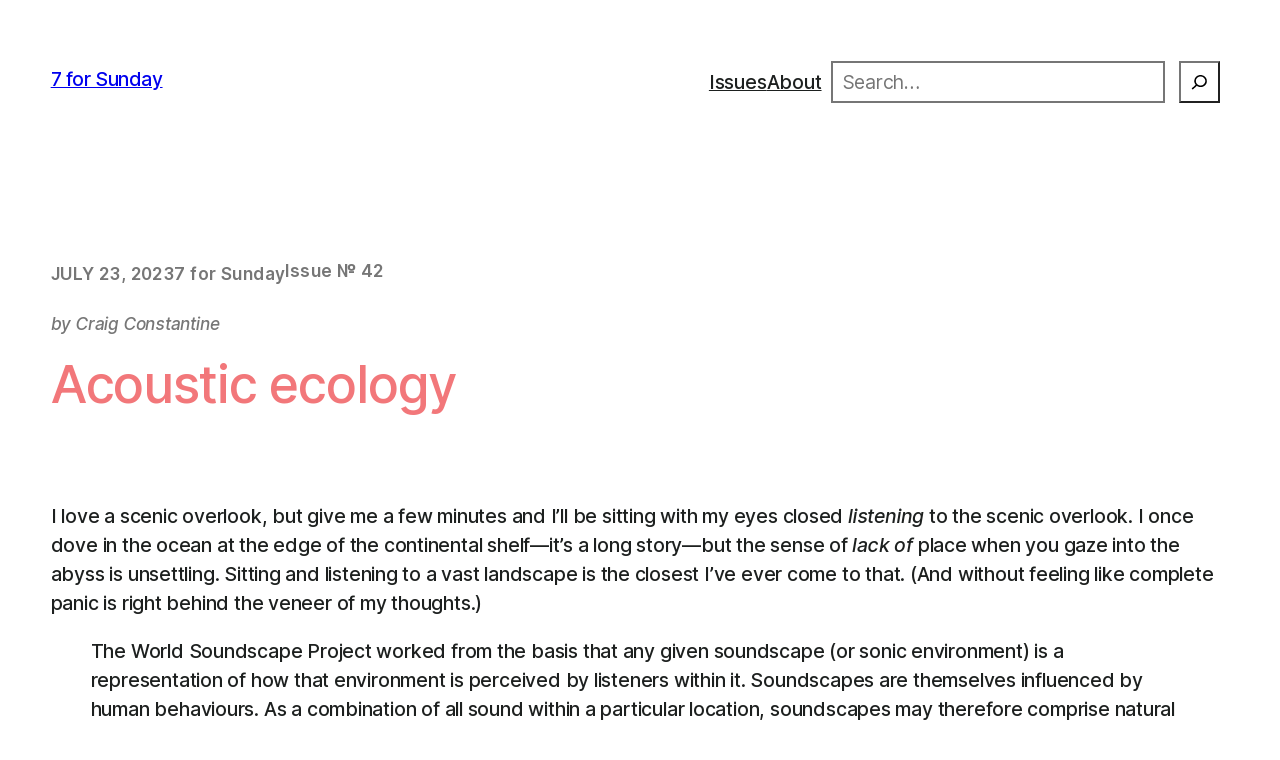

--- FILE ---
content_type: text/css
request_url: https://7forsunday.com/wp-content/cache/autoptimize/css/autoptimize_single_283467b8783cda475001c272a33e59d5.css?ver=0.4.2
body_size: 1002
content:
body{-moz-osx-font-smoothing:grayscale;-webkit-font-smoothing:antialiased}input,textarea,select,button{background-color:inherit;border-radius:0;font-family:inherit;font-size:inherit;letter-spacing:inherit;margin:0}input,textarea,select{background-color:var(--wp--preset--color--background);border:.1rem solid var(--wp--preset--color--tertiary);box-sizing:border-box;color:var(--wp--preset--color--foreground);max-width:100%;padding:.5em}label{font-size:var(--wp--preset--font-size--small);font-weight:500}.editor-post-title__input{text-align:center}p.has-background,h1.has-background,h2.has-background,h3.has-background,h4.has-background,h5.has-background,h6.has-background,:where(.wp-block-group.has-background){padding:1.5em}.has-huge-font-size,.has-heading-1-font-size,.has-heading-2-font-size,.has-heading-3-font-size,.has-heading-4-font-size,.has-heading-5-font-size{letter-spacing:var(--wp--custom--typography--letter-spacing--heading);line-height:var(--wp--custom--typography--line-height--headings--large)}.has-gigantic-font-size{letter-spacing:var(--wp--custom--typography--letter-spacing--gigantic);line-height:var(--wp--custom--typography--line-height--headings--gigantic)}.has-medium-font-size{line-height:var(--wp--custom--typography--line-height--body)}.wp-block-avatar img{display:block}.is-style-poe-arrow>.wp-block-button__link,.wp-block-button__link.is-style-poe-arrow{background-color:transparent;color:var(--wp--preset--color--primary);font-weight:inherit;padding:0}.is-style-poe-arrow>.wp-block-button__link:after,.wp-block-button__link.is-style-poe-arrow:after{content:"⟶";display:inline-block;font-weight:300;margin-left:.5em;text-decoration:none}.is-style-poe-arrow>.wp-block-button__link:hover,.wp-block-button__link.is-style-poe-arrow:hover,.is-style-poe-arrow>.wp-block-button__link:focus,.wp-block-button__link.is-style-poe-arrow:focus{text-decoration:underline}.wp-block-file{align-items:center;display:flex;justify-content:space-between}:root .wp-block-file__button:not(:only-child){margin-left:var(--wp--custom--spacing--baseline)}.wp-block-post-content h1:not([style*=margin-top]):not(:first-child),.wp-block-post-content h2:not([style*=margin-top]):not(:first-child),.wp-block-post-content h3:not([style*=margin-top]):not(:first-child),.wp-block-post-content h4:not([style*=margin-top]):not(:first-child),.wp-block-post-content h5:not([style*=margin-top]):not(:first-child),.wp-block-post-content h6:not([style*=margin-top]):not(:first-child){margin-top:1em !important}.wp-block-post-content h1:not([style*=margin-bottom]):not(:last-child),.wp-block-post-content h2:not([style*=margin-bottom]):not(:last-child),.wp-block-post-content h3:not([style*=margin-bottom]):not(:last-child),.wp-block-post-content h4:not([style*=margin-bottom]):not(:last-child),.wp-block-post-content h5:not([style*=margin-bottom]):not(:last-child),.wp-block-post-content h6:not([style*=margin-bottom]):not(:last-child){margin-bottom:.75em !important}.wp-block-navigation__responsive-container.is-menu-open{padding:var(--wp--custom--spacing--outer)}.wp-block-navigation__responsive-container:not(.is-menu-open) .wp-block-navigation__submenu-container{font-size:var(--wp--preset--font-size--small)}.has-drop-cap:not(:focus):first-letter {border:.2rem solid currentColor;font-size:2.725em;font-weight:var(--wp--custom--typography--font-weight--bold);margin:.09em 1rem .5rem 0;min-width:.6875em;padding:.3em;text-align:center}ol.wp-block-comment-template{margin:0}.wp-block-post-comments-form input:not([type=submit]),.wp-block-post-comments-form textarea{border-color:var(--wp--preset--color--tertiary)}.required-field-message,.comment-notes{display:none}.logged-in-as{color:var(--wp--preset--color--secondary)}.comment-reply-title{margin:0}.post-navigation-link-previous a:before{content:"← "}.post-navigation-link-next a:after{content:" →"}:root .wp-block-pullquote blockquote,:root .wp-block-pullquote blockquote p{line-height:inherit}:root .wp-block-pullquote blockquote p{hanging-punctuation:first;font-size:inherit}:root .wp-block-pullquote.has-text-align-left,:root .wp-block-pullquote.has-text-align-right{max-width:100%}.wp-block-query-pagination>.wp-block-query-pagination-next,.wp-block-query-pagination>.wp-block-query-pagination-numbers,.wp-block-query-pagination>.wp-block-query-pagination-previous{margin-bottom:0}.wp-block-query-pagination-next:only-child{margin-left:auto}blockquote p:first-child{margin-top:0}blockquote p:last-child{margin-bottom:0}.wp-block-search .wp-block-search__label{font-weight:inherit}.wp-block-search__input,.wp-block-search.wp-block-search__button-inside .wp-block-search__inside-wrapper{border-color:var(--wp--preset--color--secondary) !important}.wp-block-search__input{margin:0;padding:.75em}.wp-block-search__button-inside .wp-block-search__inside-wrapper,.wp-block-search__button-inside .wp-block-search__input{margin:0;padding:.375em .5em !important}.wp-block-search__button{margin:0 0 0 .75em}